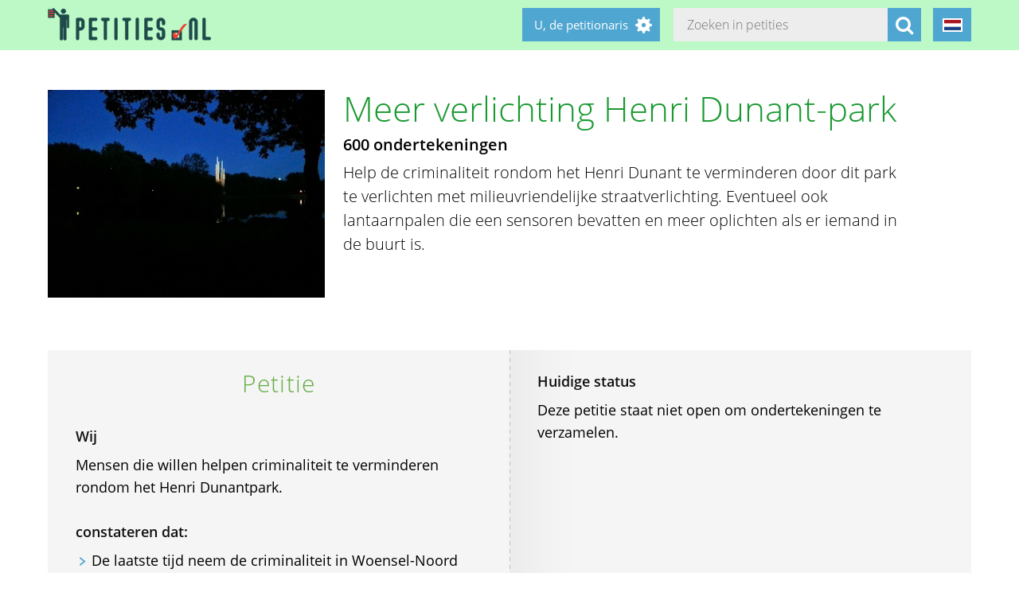

--- FILE ---
content_type: text/html; charset=utf-8
request_url: https://petities.nl/petitions/meer-verlichting-henri-dunant-park?locale=nl
body_size: 14296
content:
<!DOCTYPE html><html class="no-js" lang="nl"><head><title>Meer verlichting Henri Dunant-park - Petities.nl</title><meta content="text/html; charset=UTF-8" http-equiv="Content-Type" /><meta content="width=device-width" name="viewport" /><meta name="csrf-param" content="authenticity_token" />
<meta name="csrf-token" content="C/2iK1QYwNbD3dO/hf2BqeW4MrLqf0Qnvkmdp08XAP54lfpZblO2Cc3lcAJtuOSK0/an+i1fGC75BQEMvxWsTw==" /><link rel="stylesheet" media="screen" href="/assets/application-2cd66f9b13a324ef9757efbbb6eb886047f0ca8f838900142fce0499749b4413.css" /><script src="/assets/application-9a8b852ce0f993624ae14de8252c7d59697bca87cfb1fb5ecf798222812bdc39.js"></script><meta content="https://petities.nl/petitions/meer-verlichting-henri-dunant-park?locale=nl" property="og:url" /><meta content="Meer verlichting Henri Dunant-park" property="og:title" /><meta content="https://petities.nl/system/uploads/19025/listing/Henri_dunant_park.jpg?1603900918" property="og:image" /><meta content="Help de criminaliteit rondom het Henri Dunant te verminderen door dit park te verlichten met milieuvriendelijke straatverlichting. Eventueel ook lantaarnpalen die een sensoren bevatten en meer oplichten als er iemand in de buurt is.
" property="og:description" /><meta content="summary" property="twitter:card" /><meta content="@petities" property="twitter:site" /></head><body class="vervolg"><header class="header"><div class="header-content"><div class="header-button-container"><a class="header-logo" href="https://petities.nl/?locale=nl"></a></div><div class="header-languages-container"><div class="header-languages-container-active nl"></div><div class="header-languages-container-active-dropdown"><a href="/petitions/meer-verlichting-henri-dunant-park?locale=nl"><div class="header-languages-container-active-dropdown-item nl"></div></a><a href="/petitions/meer-verlichting-henri-dunant-park?locale=en"><div class="header-languages-container-active-dropdown-item en"></div></a></div></div><div class="search-container vervolg whitespace"><form role="search" action="/petitions/search?locale=nl" accept-charset="UTF-8" method="get"><input name="utf8" type="hidden" value="&#x2713;" /><input type="text" name="search" id="search" class="search-container-input" placeholder="Zoeken in petities" /><input type="hidden" name="locale" id="locale" value="nl" /><button class="search-container-button" type="submit"><i class="fa fa-search"></i></button></form></div><div class="header-search-toggle"><i class="fa fa-search"></i></div><div class="header-user-wrapper"><div class="header-user-name">U, de petitionaris</div><div class="header-user-dropdown"><a class="header-user-dropdown-item" href="https://petities.nl/petitions/new?locale=nl">Start een petitie</a><a class="header-user-dropdown-item" href="https://petities.nl/login?locale=nl">Inloggen</a></div></div></div></header><script>$(window).on('scroll', function(){
  if ($(window).width() > 950) {
    floatingElement=$('.petition-form-float-wrapper');
    floatTop=$('.petition-form-wrapper').offset().top - $(window).scrollTop();
    floatBottom=($('.petition-form-wrapper').offset().top + $('.petition-form-wrapper').innerHeight() - floatingElement.height() - 30) - $(window).scrollTop();

    if (floatTop < 0) {
      floatingElement.addClass('floating');
    } else {
      floatingElement.removeClass('floating');
    }

    if (floatBottom < 0) {
      floatingElement.removeClass('floating').addClass('bottom-fixed');
    } else {
      floatingElement.removeClass('bottom-fixed');
    }
  }
});</script><div class="page"><section class="petition-intro-container"><div class="petition-intro-image-container"><img class="petition-intro-image" src="/system/uploads/19025/listing/Henri_dunant_park.jpg?1603900918" alt="Henri dunant park" /></div><div class="petition-intro-info-container"><h1 class="petition-intro-info-title">Meer verlichting Henri Dunant-park</h1><div class="petition-intro-info-counter">600 ondertekeningen</div><div class="petition-intro-info-text"><p><p>Help de criminaliteit rondom het Henri Dunant te verminderen door dit park te verlichten met milieuvriendelijke straatverlichting. Eventueel ook lantaarnpalen die een sensoren bevatten en meer oplichten als er iemand in de buurt is.</p>
</p></div></div></section><section class="petition-container"><div class="petition-text-wrapper"><h2 class="petition-section-title">Petitie</h2><div class="petition-text"><h3>Wij</h3><p>Mensen die willen helpen criminaliteit te verminderen rondom het Henri Dunantpark.</p>
<p>&nbsp;</p><h3>constateren dat:</h3><ul>
<li>De laatste tijd neem de criminaliteit in Woensel-Noord toe.</li>
<li>Steeds vaker hoor je dat er een overval aan huis of op straat heeft plaats gevonden en dat auto’s worden vernield. </li>
<li>Veel van deze daders vlucht het Henri Dunantpark in omdat dit slecht verlicht is.</li>
<li>Betere verlichting in het park is nodig, bij voorkeur milieuvriendelijk en bijvoorbeeld met behulp van sensoren meer als er iemand in de buurt is.</li>
</ul>
<p>&nbsp;</p><h3>en verzoeken</h3><p>om meer verlichting te plaatsen in het Henri Dunantpark om zo criminaliteit te verminderen en buurtbewoners een veiliger gevoel te geven.</p>
</div></div><div class="petition-form-wrapper"><div class="petition-text"><h3>Huidige status</h3>Deze petitie staat niet open om ondertekeningen te verzamelen.<p>&nbsp;</p></div></div></section><section class="petition-details-container"><div class="petition-details" id="detailbox"><h2 class="petition-section-title">Details</h2><div class="petition_field_label">Ontvanger:</div><div class="petition_field_data">Eindhoven&nbsp;</div><div class="petition_field_label">Petitieloket:</div><div class="petition_field_data"><a href="/petitions/desks/eindhoven?locale=nl">Eindhoven</a>&nbsp;</div><div class="petition_field_label">Einddatum:</div><div class="petition_field_data">26-01-2021&nbsp;</div><div class="petition_field_label">Status:</div><div class="petition_field_data">Beantwoord&nbsp;</div><div class="petition_field_label">Petitionaris:</div><div class="petition_field_data">Anouk van Doorn &nbsp;</div><div class="petition_field_label">Website:</div><div class="petition_field_data"><a href="https://www.openstreetmap.org/#map=16/51.4802/5.4723">- Plattegrond op OpenStreetMap</a><br /><a href="https://www.facebook.com/steuneenpetitie/posts/3653181014733417">- Bericht op Facebook met de aankondiging van deze petitie</a><br /><a href="https://twitter.com/petities/status/1324412478793621506">- Tweet met aankondiging van deze petitie</a><br /></div><div class="clearfix"></div></div><div class="petition-details history" id="history_chart"><h2 class="petition-section-title">Geschiedenis</h2><script>$(document).ready(function(){
  var ctx = $("#chartContainer")[0].getContext("2d");
  var data = {
    labels: ["2025-12-30", "2025-12-31", "2026-1-1", "2026-1-2", "2026-1-3", "2026-1-4", "2026-1-5", "2026-1-6", "2026-1-7", "2026-1-8", "2026-1-9", "2026-1-10", "2026-1-11", "2026-1-12", "2026-1-13", "2026-1-14", "2026-1-15", "2026-1-16", "2026-1-17", "2026-1-18"],
    datasets: [{
      fillColor: "#96c79f",
      data: [0, 0, 0, 0, 0, 0, 0, 0, 0, 0, 0, 0, 0, 0, 0, 0, 0, 0, 0, 0]
    }]
  };
  var myBarChart = new Chart(ctx).Bar(data, {
    showTooltips: true,
    animation: true,
    showScale: true,
    scaleShowGridLines : false,
    barShowStroke : false,
    barValueSpacing: 1,
    tooltipFillColor: "#fff",
    tooltipFontColor: "#000",
  });
});</script><canvas id="chartContainer" style="height:275px; width:100%;"></canvas></div></section></div><div class="social-bar"><div class="social-bar-content"><a class="share-button facebook" href="javascript:fbShare(&#39;https://verlichtinghenridunantpark.petities.nl&#39;, &#39;Meer verlichting Henri Dunant-park&#39;);"><span class="fa-stack fa-2x"><i class="fa fa-circle fa-stack-2x"></i><i class="fa fa-facebook fa-inverse fa-stack-1x"></i></span></a><a class="share-button twitter" href="javascript:twitterShare(&#39;https://verlichtinghenridunantpark.petities.nl&#39;, &#39;Meer verlichting Henri Dunant-park&#39;);"><span class="fa-stack fa-2x"><i class="fa fa-circle fa-stack-2x"></i><i class="fa fa-twitter fa-inverse fa-stack-1x"></i></span></a><a class="share-button whatsapp small-only" href="whatsapp://send?text=Meer%20verlichting%20Henri%20Dunant-park%20https%3A%2F%2Fverlichtinghenridunantpark.petities.nl"><span class="fa-stack fa-2x"><i class="fa fa-circle fa-stack-2x"></i><i class="fa fa-whatsapp fa-inverse fa-stack-1x"></i></span></a><a class="share-button linkedin" href="javascript:lnShare(&#39;https://verlichtinghenridunantpark.petities.nl&#39;);"><span class="fa-stack fa-2x"><i class="fa fa-circle fa-stack-2x"></i><i class="fa fa-linkedin fa-inverse fa-stack-1x"></i></span></a><a class="share-button email" href="mailto:?body=https%3A%2F%2Fverlichtinghenridunantpark.petities.nl&amp;subject=Petities.nl%3A%20Meer%20verlichting%20Henri%20Dunant-park"><span class="fa-stack fa-2x"><i class="fa fa-circle fa-stack-2x"></i><i class="fa fa-envelope fa-inverse fa-stack-1x"></i></span></a><a class="share-button link" href="https://verlichtinghenridunantpark.petities.nl"><span class="fa-stack fa-2x"><i class="fa fa-circle fa-stack-2x"></i><i class="fa fa-link fa-inverse fa-stack-1x"></i></span></a></div></div><div class="page"><section><h2 class="petition-section-title">Ondertekeningen</h2><div class="petition-signatures-container" data-behavior="load-remote" data-page="1" data-url="https://petities.nl/petitions/meer-verlichting-henri-dunant-park/signatures/latest?locale=nl"><div class="clearfix"></div></div><div class="navigation-bar"><a class="navigation-loadmore button" data-behavior="load-more-signatures" href="javascript:void(0);">Laad meer ondertekeningen</a><div class="clearfix"></div><a class="navigation-toall" href="/petitions/meer-verlichting-henri-dunant-park/signatures?locale=nl">Naar alle ondertekeningen</a></div></section></div><div class="page vervolg"><section class="vervolg-main"><h1 class="petition-section-title left">Nieuws</h1><div class="update-container" id="petitionnews"><div class="update" id="update-1" style="display:none;"><div class="update-content whitespace"><h2></h2><div class="update-intro"></div><div class="update-date"></div></div></div><div class="update-content whitespace"></div><div class="update" id="update12207" style="display:flex;"><div class="update-content whitespace"><h2>Een gesprek met bewoners</h2><div class="update-intro"><p>De wethouder gaat in gesprek met enkele bewoners om samen te bekijken of en waar er meer verlichting kan worden aangebracht in het park.. </p>
</div><div class="whitespace"></div><div class="update-date">22-02-2021</div></div></div><div class="update" id="update12184" style="display:flex;"><div class="update-content whitespace"><h2>Petitie aangeboden aan wethouder</h2><div class="update-intro"><p>Op 17 februari 2021 is de petitie aangeboden aan de wethouder.
Wethouder Thijs heeft het in ontvangst genomen.. </p>
</div><div class="whitespace"></div><div class="update-date">17-02-2021</div></div></div></div><div class="navigation-bar"></div></section><aside class="vervolg-side"></aside></div><footer class="footer"><div class="footer-content"><aside class="footer-news-list-wrapper"><h2 class="footer-content-title">Updates</h2><ul class="footer-news-list"><li class="footer-news-list-item"><a href="https://petities.nl/updates/maak-de-kruising-met-de-haarlemmerweg-veilig-bij-de-ingang-van-het-westerpark?locale=nl">24-12-2025&nbsp;Maak de kruising met de Haarlemmerweg veilig bij de ingang van het Westerpark</a></li><li class="footer-news-list-item"><a href="https://petities.nl/updates/verbied-voertuigen-bij-een-demonstratie?locale=nl">14-12-2025&nbsp;Verbied voertuigen bij een demonstratie</a></li><li class="footer-news-list-item"><a href="https://petities.nl/updates/kies-voor-een-decentrale-europese-digitale-identiteit-met-privacy-by-design?locale=nl">13-10-2025&nbsp;Kies voor een decentrale Europese digitale identiteit met &#39;privacy by design&#39;</a></li><li class="footer-news-list-item"><a href="https://petities.nl/updates/plaats-windmolens-en-leg-zonneparken-neer?locale=nl">27-08-2025&nbsp;Plaats windmolens en leg zonneparken neer</a></li><li class="footer-news-list-item"><a href="https://petities.nl/updates/lanceer-de-aow-ov-kaart?locale=nl">30-07-2025&nbsp;Lanceer de AOW-OV-kaart</a></li><li class="footer-news-list-item"><a href="https://petities.nl/updates/bescherm-onze-kerken?locale=nl">06-07-2025&nbsp;Bescherm onze kerken</a></li></ul></aside><div class="footer-content-block"><div class="footer-content-menu-wrapper"><nav class="footer-content-menu-container"><ul class="footer-content-menu-part left"><li class="footer-content-menu-item"><a href="https://petities.nl/help?locale=nl">Help</a></li><li class="footer-content-menu-item"><a href="https://petities.nl/petitions/new?locale=nl">Start een petitie</a></li><li class="footer-content-menu-item"><a href="https://petities.nl/petitions?locale=nl">Petities</a></li><li class="footer-content-menu-item"><a href="https://petities.nl/petitions/desks?locale=nl">Loketten</a></li><li class="footer-content-menu-item"><a href="https://petities.nl/dashboard?locale=nl">Beheer uw petities</a></li></ul><ul class="footer-content-menu-part right"><li class="footer-content-menu-item"><a href="https://petities.nl/updates?locale=nl">Updates</a></li><li class="footer-content-menu-item"><a href="https://petities.nl/privacy?locale=nl">Uw privacy</a></li><li class="footer-content-menu-item"><a href="https://petities.nl/about?locale=nl">Over petities.nl</a></li><li class="footer-content-menu-item"><a href="https://petities.nl/donate?locale=nl">Steun ons</a></li></ul></nav><a class="donate-button" href="https://petities.nl/donate?locale=nl">Doneer en steun Petities.nl</a></div><div class="footer-content-contactblock"><div class="footer-content-contactblock-section top"><ul class="footer-content-menu"><li class="footer-content-menu-item">Contact</li><li class="footer-content-menu-item"><a href="https://petities.nl/contact?locale=nl">Contactformulier</a></li><li class="footer-content-menu-item"><a href="mailto:webmaster@petities.nl">webmaster@petities.nl</a><br>020 7854412</li></ul></div></div></div></div><div class="footer-sponsor-bar">Hosting gesponsord door<br /><a href="https://www.opendomein.nl/vereniging/over_ons">Vereniging Open Domein</a></div></footer></body></html>